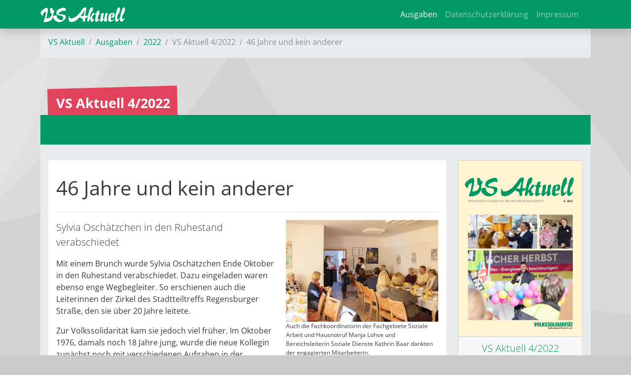

--- FILE ---
content_type: text/html; charset=utf-8
request_url: https://vs-aktuell.de/2022/4/46-jahre-und-kein-anderer-12037.html
body_size: 7206
content:
<!DOCTYPE html>
<html lang="de-DE">
<head>

<meta charset="utf-8">
<!-- 
	This website is powered by TYPO3 - inspiring people to share!
	TYPO3 is a free open source Content Management Framework initially created by Kasper Skaarhoj and licensed under GNU/GPL.
	TYPO3 is copyright 1998-2025 of Kasper Skaarhoj. Extensions are copyright of their respective owners.
	Information and contribution at https://typo3.org/
-->



<title>VS Aktuell: 46 Jahre und kein anderer</title>
<meta name="generator" content="TYPO3 CMS"/>
<meta name="description" content="Sylvia Oschätzchen in den Ruhestand verabschiedet "/>
<meta name="viewport" content="width=device-width, initial-scale=1"/>
<meta property="og:title" content="46 Jahre und kein anderer"/>
<meta property="og:type" content="article"/>
<meta property="og:url" content="https://vs-aktuell.de/2022/4/46-jahre-und-kein-anderer-12037.html"/>
<meta property="og:image" content="https://vs-aktuell.de/fileadmin/_processed_/2/2/csm_IMG_2619_c0d754bc78.jpg"/>
<meta property="og:image:width" content="1200"/>
<meta property="og:image:height" content="800"/>
<meta property="og:image" content="https://vs-aktuell.de/fileadmin/_processed_/2/d/csm_vs-aktuell_de2a1d0f66.jpg"/>
<meta property="og:image:url" content="https://vs-aktuell.de/fileadmin/_processed_/2/d/csm_vs-aktuell_de2a1d0f66.jpg"/>
<meta property="og:image:width" content="1200"/>
<meta property="og:image:height" content="628"/>
<meta property="og:description" content="Sylvia Oschätzchen in den Ruhestand verabschiedet "/>
<meta name="twitter:card" content="summary"/>
<meta name="theme-color" content="#009966"/>
<meta name="yandex-verification" content="3e45fbbbe3f1b100"/>
<meta name="google-site-verification" content="elxlhX2sFEFpeTknJ4WzZCnhum08_flpehDQ7S_LbfI"/>


<link rel="stylesheet" type="text/css" href="/typo3temp/assets/compressed/A.merged-3e7068740694cb819fb3286821304f4a-bc51ddbc22a723f1102dfe7125e06590.css,q1762628815.pagespeed.cf.UGU0DysfIw.css" media="all">
<link href="/typo3temp/assets/A.t3sbootstrap_858d52c9ad.css,q1760692789.pagespeed.cf.x4Erut7BzQ.css" rel="stylesheet" type="text/css">



<script>//<![CDATA[
function decryptCharcode(n,start,end,offset){n=n+offset;if(offset>0&&n>end){n=start+(n-end-1);}else if(offset<0&&n<start){n=end-(start-n-1);}return String.fromCharCode(n);}function decryptString(enc,offset){var dec="";var len=enc.length;for(var i=0;i<len;i++){var n=enc.charCodeAt(i);if(n>=0x2B&&n<=0x3A){dec+=decryptCharcode(n,0x2B,0x3A,offset);}else if(n>=0x40&&n<=0x5A){dec+=decryptCharcode(n,0x40,0x5A,offset);}else if(n>=0x61&&n<=0x7A){dec+=decryptCharcode(n,0x61,0x7A,offset);}else{dec+=enc.charAt(i);}}return dec;}function linkTo_UnCryptMailto(s){location.href=decryptString(s,-2);}window.addEventListener("load",function(){var p;window.cookieconsent.initialise({onInitialise:function(status){var type=this.options.type;console.log("cookieconsent_type:",type);console.log("cookieconsent_status:",status);},theme:"block",position:"bottom-left",palette:{popup:{background:"#000",text:"#fff"},button:{background:"#f1d600",text:"#000"}},content:{message:"Wir würden gerne datenschutzkonforme Cookies und Tracking-Technologien verwenden, um die Präferenzen unserer Besucher zu analysieren und entsprechend unsere Website optimieren.",dismiss:"Info ausblenden",deny:"Cookies ablehnen",allow:"zulassen",link:"Mehr erfahren",href:"/datenschutzerklaerung/",},elements:{allow:'<span id="t3s-allow" aria-label="allow cookies" tabindex="0" class="cc-btn cc-allow">{{allow}}</span>',},type:"opt-in",revokeBtn:"<div class='cc-revoke {{classes}}'>Cookie Optionen</div>",blacklistPage:["/datenschutzerklaerung/"],onStatusChange:function(status){console.log(this.hasConsented()?'enable cookies':'disable cookies');var type=this.options.type;if(type=='opt-in'&&this.hasConsented()){location.reload(true);}if(type=='opt-out'&&!this.hasConsented()){location.reload(true);}},law:{regionalLaw:false,},location:true,},function(popup){p=popup;},function(err){console.error(err);});if(document.getElementById('btn-revokeChoice')){document.getElementById('btn-revokeChoice').onclick=function(e){p.revokeChoice();};}});
//]]></script>


<meta name="geo.region" content="DE-SN"/>
<meta name="geo.placename" content="Chemnitz"/>
<meta name="geo.position" content="50.827554;12.941056"/>
<meta name="ICBM" content="50.827554, 12.941056"/><meta name="msvalidate.01" content="A2C0DA6F17C4F6103734F9C10D48F147"/><link rel="preload" href="/fileadmin/T3SB/Resources/Public/CSS/googlefonts/crimson-pro-v24-latin-regular.woff" as="font" type="font/woff" crossorigin="anonymous"><link rel="preload" href="/fileadmin/T3SB/Resources/Public/CSS/googlefonts/crimson-pro-v24-latin-regular.woff2" as="font" type="font/woff2" crossorigin="anonymous"><link rel="preload" href="/fileadmin/T3SB/Resources/Public/CSS/googlefonts/open-sans-v36-latin-700.woff" as="font" type="font/woff" crossorigin="anonymous"><link rel="preload" href="/fileadmin/T3SB/Resources/Public/CSS/googlefonts/open-sans-v36-latin-700.woff2" as="font" type="font/woff2" crossorigin="anonymous"><link rel="preload" href="/fileadmin/T3SB/Resources/Public/CSS/googlefonts/open-sans-v36-latin-300.woff" as="font" type="font/woff" crossorigin="anonymous"><link rel="preload" href="/fileadmin/T3SB/Resources/Public/CSS/googlefonts/open-sans-v36-latin-300.woff2" as="font" type="font/woff2" crossorigin="anonymous"><link rel="preload" href="/fileadmin/T3SB/Resources/Public/CSS/googlefonts/crimson-pro-v24-latin-700.woff" as="font" type="font/woff" crossorigin="anonymous"><link rel="preload" href="/fileadmin/T3SB/Resources/Public/CSS/googlefonts/crimson-pro-v24-latin-700.woff2" as="font" type="font/woff2" crossorigin="anonymous"><link rel="preload" href="/fileadmin/T3SB/Resources/Public/CSS/googlefonts/crimson-pro-v24-latin-300.woff" as="font" type="font/woff" crossorigin="anonymous"><link rel="preload" href="/fileadmin/T3SB/Resources/Public/CSS/googlefonts/crimson-pro-v24-latin-300.woff2" as="font" type="font/woff2" crossorigin="anonymous"><link rel="preload" href="/fileadmin/T3SB/Resources/Public/CSS/googlefonts/open-sans-v36-latin-regular.woff" as="font" type="font/woff" crossorigin="anonymous"><link rel="preload" href="/fileadmin/T3SB/Resources/Public/CSS/googlefonts/open-sans-v36-latin-regular.woff2" as="font" type="font/woff2" crossorigin="anonymous">
<link rel="canonical" href="https://vs-aktuell.de/2022/4/46-jahre-und-kein-anderer-12037.html"/>
</head>
<body id="page-5603" class="twocol_9-3 bg-kreise_b md" style="padding-top:56px;" data-navbar-breakpoint="md"><noscript><meta HTTP-EQUIV="refresh" content="0;url='https://vs-aktuell.de/2022/4/46-jahre-und-kein-anderer-12037.html?PageSpeed=noscript'" /><style><!--table,div,span,font,p{display:none} --></style><div style="display:block">Please click <a href="https://vs-aktuell.de/2022/4/46-jahre-und-kein-anderer-12037.html?PageSpeed=noscript">here</a> if you are not redirected within a few seconds.</div></noscript>
<!--TYPO3SEARCH_begin-->

		<div id="page-wrapper"><nav id="main-navbar" class="navbar navbar-dark navbar-expand-md shadow clickableparent bg-primary fixed-top"><div class="container"><a href="/" class="navbar-brand me-0 me-md-2"><img class="img-fluid" alt="Company Logo" src="/fileadmin/Logos/vs_aktuell_2016_white.svg" width="172" height="30" title="Vs aktuell 2016 white"/></a><button class="navbar-toggler" type="button" data-bs-toggle="collapse" data-bs-target="#navbarToggler" aria-controls="navbarToggler" aria-expanded="false" aria-label="Toggle navigation"><span class="navbar-toggler-icon"></span></button><div id="navbarToggler" class="collapse p-3 py-md-0 navbar-collapse"><div class="navbar-nav main-navbarnav mb-2 mb-lg-0 ms-auto"><div id="nav-item-4923" class="nav-item"><a class="nav-link  parent-active" href="/ausgaben" target="_self" title="Ausgaben">
									
 Ausgaben

								</a></div><div id="nav-item-5095" class="nav-item"><a class="nav-link" href="https://vs-chemnitz.de/datenschutzerklaerung" target="_self" title="Datenschutzerklärung">
									
 Datenschutzerklärung

								</a></div><div id="nav-item-5096" class="nav-item"><a class="nav-link" href="https://vs-chemnitz.de/impressum" target="_self" title="Impressum">
									
 Impressum

								</a></div></div></div></div></nav><div class="container"><nav aria-label="breadcrumb" class="p-3 pb-1 border-top border-primary bg-light bg-gradient text-white"><ol class="breadcrumb rounded-0"><li class="breadcrumb-item"><a href="/" title="VS Aktuell">
								
	
			VS Aktuell
		

							</a></li><li class="breadcrumb-item"><a href="/ausgaben" title="Ausgaben">
								
	
			Ausgaben
		

							</a></li><li class="breadcrumb-item"><a href="/2022" title="2022">
								
	
			2022
		

							</a></li><li class="breadcrumb-item active" aria-current="page">
					
	
			VS Aktuell 4/2022
		

				</li><li class="breadcrumb-item active">46 Jahre und kein anderer</li></ol></nav></div><div class="container"><div class="jumbotron bg-transparent p-0 h-100 mt-3 mb-60"><div class="d-flex align-items-0"><div class="jumbotron-content w-100"><div class="page-title text-left seitentitel-auto seitentitel"><h1 class="display-1">
		
		VS Aktuell 4/2022
	</h1></div></div></div></div></div><div id="expanded-content-top" class="0"><div class="container"></div></div><div class="container"><div id="page-content" class="bg-light p-3"><div class="row content-row"><aside class="col-md-3 order-md-2 pt-3 border-right border-primary"><div id="c15211" class="fsc-default ce-uploads"><div class="news"><a href="/fileadmin/VS/VS_Aktuell/vs_aktuell_2022_4.pdf"><div class="card"><img class="w-100 h-auto card-img-top" src="/fileadmin/_processed_/7/e/csm_vs_aktuell_2022_4_83d3d7691e.png" width="400" height="567" alt="" title="VS Aktuell 4/2022 herunterladen"/><div class="card-footer text-primary text-left"><p class="lead">VS Aktuell 4/2022 herunterladen</p><p><span class="me-1"><i class="far fa-file-pdf" aria-hidden="true"></i></span><span class="">
											|&nbsp;13 MB</span></p></div></div></a></div></div></aside><main class="col-md-9 main-content order-md-1 pt-3"><div id="c15210" class="fsc-default ce-list"><div class="news news-single"><div class="article" itemscope="itemscope" itemtype="http://schema.org/Article"><div class="bg-white p-3"><div itemscope="itemscope" class="header my-3 pb-3 border-bottom"><h1 itemprop="headline">46 Jahre und kein anderer</h1></div><div class="news-info"><p></p></div><div class="row"><div class="col-12 col-md-7 order-2 order-md-1"><!-- teaser --><div class="teaser-text lead" itemprop="description"><p>Sylvia Oschätzchen in den Ruhestand verabschiedet </p></div><!-- main text --><div class="news-text-wrap" itemprop="articleBody"><p>Mit einem Brunch wurde Sylvia Oschätzchen Ende Oktober in den Ruhestand verabschiedet. Dazu eingeladen waren ebenso enge Wegbegleiter. So erschienen auch die Leiterinnen der Zirkel des Stadtteiltreffs Regensburger Straße, den sie über 20 Jahre leitete.&nbsp;</p><p>Zur Volkssolidarität kam sie jedoch viel früher. Im Oktober 1976, damals noch 18 Jahre jung, wurde die neue Kollegin zunächst noch mit verschiedenen Aufgaben in der Verwaltung betraut. Ab 1979 kam sie in die Soziale Betreuung und leitete zudem die Brigadiers in der Lohnrechnung an. Nach der Wende arbeitete sie ab 1990 in der Geschäftsstelle, zunächst als Mitarbeiterin der Finanzabteilung, ab 1992 als Sachbearbeiterin für Mittagessen und ab 1993 mit dem Schwerpunkt im sozio-kulturellen Bereich. 2001 wechselte sie dann in die Wohnanlage für Betreutes Wohnen in der Regensburger Straße, wurde dort Leiterin der damaligen Begegnungsstätte und des heutigen Stadtteiltreffs und betreute zudem die Mieter des Hauses in vielfältigen sozialen Belangen.&nbsp;</p><p>„Wenn ich in die Regensburger Straße kam, begegnete mir dort stets eine motivierte und hoch engagierte Kollegin – vor Ideen sprudelnd, voller Temperament, zugleich&nbsp;adrett und mit dem Drang, aus ihrer Begegnungsstätte etwas Besonderes zu machen“, erinnerte sich Geschäftsführerin Ulrike Ullrich in einer kleinen Ansprache. Da es in der Einrichtung zwar viele Räume gibt, diese jedoch recht klein sind, sei sie zur Heimstatt vieler Zirkel geworden. Beim Bunten Herbstlaub, beim Stadtparkfest oder bei den Interkulturellen Wochen&nbsp;–&nbsp;wann immer es etwas zu repräsentieren gab, sei Sylvia Oschätzchen mit ihren Zirkeln dabei gewesen Zudem sei es ihr gelungen, überaus viele Mitglieder für die Volkssolidarität zu gewinnen. Ulrike Ullrich bedankte sich herzlich bei Sylvia Oschätzchen und bat diese, ihre jugendliche Ausstrahlung, die anderen Menschen guttue, zu behalten. Ebenfalls dabei war Andreas Lasseck, der Vorsitzende der Volkssolidarität Chemnitz. Beeindruckt von 46 Jahren ununterbrochener Tätigkeit für einen und davor keinen anderen Arbeitgeber griff er spontan zum Telefon und rief&nbsp;Susanna Karawanskij an.&nbsp;<br> Sichtbar müssen es rührende Worte gewesen sein, die die Präsidentin der Volkssolidarität dann für die langjährige Mitarbeiterin fand.&nbsp;</p><p>Übrigens: Da Sylvia Oschätzchen für die Volkssolidarität mit Eifer im Einsatz gewesen ist und so bspw. viele Mitglieder gewann, hat sie zu ihrem 45-jährigen Dienstjubiläum im vergangenen Jahr nicht nur einen besonderen Jubiläumsengel, sondern auch die Goldene Solidaritätsnadel der Volkssolidarität überreicht bekommen.</p><p>Während Carsten am Kla4 die Gäste des Brunchs bei ihrem Frühstücksplausch noch mit seinem musikalischen Können unterhielt, ratterten im Raum nebenan bereits die Nähmaschinen: Der Zirkel „Kreatives Nähen“ hatte zum ersten Kinderkurs eingeladen. Bei diesem konnten die Seniorinnen viele Kinder von ihrem Hobby Nähen begeistern.</p></div></div><div class="col-12 col-md-5 gallery mb-3 order-1 order-md-2 text-center"><!-- media files --><div class="outer"><figure class="image text-center"><a href="/fileadmin/_processed_/8/5/csm_IMG_2565_fa56b993ee.jpg" data-caption="Auch die Fachkoordinatorin der Fachgebiete Soziale Arbeit und Hausnotruf Manja Lohse und Bereichsleiterin Soziale Dienste Kathrin Baar dankten der engagierten Mitarbeiterin."><picture><source srcset="/fileadmin/_processed_/8/5/csm_IMG_2565_80c4310434.jpg 125w, /fileadmin/_processed_/8/5/csm_IMG_2565_1ec6103543.jpg 255w, /fileadmin/_processed_/8/5/csm_IMG_2565_b5ef2f35ad.jpg 385w" media="(min-width: 1200px)" sizes="(min-width: 370px) 370px, 100vw"/><source srcset="/fileadmin/_processed_/8/5/csm_IMG_2565_80c4310434.jpg 125w, /fileadmin/_processed_/8/5/csm_IMG_2565_1ec6103543.jpg 255w, /fileadmin/_processed_/8/5/csm_IMG_2565_b5ef2f35ad.jpg 385w" media="(min-width: 576px)" sizes="(min-width: 370px) 370px, 100vw"/><source srcset="/fileadmin/_processed_/8/5/csm_IMG_2565_93b1e98fec.jpg 60w, /fileadmin/_processed_/8/5/csm_IMG_2565_85c6536d86.jpg 100w, /fileadmin/_processed_/8/5/csm_IMG_2565_89c6928244.jpg 200w, /fileadmin/_processed_/8/5/csm_IMG_2565_b5ef2f35ad.jpg 385w" media="(max-width: 575px)" sizes="(min-width: 370px) 370px, 100vw"/><img class="img-fluid" alt="image-74785" src="/fileadmin/_processed_/8/5/csm_IMG_2565_fa7ba92918.jpg" width="370" height="247" data-focus-area="{&quot;x&quot;:185,&quot;y&quot;:123.5,&quot;width&quot;:185,&quot;height&quot;:123.5}"/></picture><div class="zoom-overlay description" style="max-width: 370px;"><span class="magnifying-glass-icon"><i class="fas fa-search-plus"></i></span></div></a><figcaption class="image-caption text-start">
			Auch die Fachkoordinatorin der Fachgebiete Soziale Arbeit und Hausnotruf Manja Lohse und Bereichsleiterin Soziale Dienste Kathrin Baar dankten der engagierten Mitarbeiterin.
		</figcaption></figure></div><div class="outer"><figure class="image text-center"><a href="/fileadmin/_processed_/b/a/csm_IMG_2593_f56212223c.jpg" data-caption="Sylvia Oschätzchen im Telefonat mit Susanna Karawanskij, der Präsidentin der Volkssolidarität"><picture><source srcset="/fileadmin/_processed_/b/a/csm_IMG_2593_0a759dd5af.jpg 125w, /fileadmin/_processed_/b/a/csm_IMG_2593_14ea3c574e.jpg 255w, /fileadmin/_processed_/b/a/csm_IMG_2593_8c0b4f308d.jpg 385w" media="(min-width: 1200px)" sizes="(min-width: 370px) 370px, 100vw"/><source srcset="/fileadmin/_processed_/b/a/csm_IMG_2593_0a759dd5af.jpg 125w, /fileadmin/_processed_/b/a/csm_IMG_2593_14ea3c574e.jpg 255w, /fileadmin/_processed_/b/a/csm_IMG_2593_8c0b4f308d.jpg 385w" media="(min-width: 576px)" sizes="(min-width: 370px) 370px, 100vw"/><source srcset="/fileadmin/_processed_/b/a/csm_IMG_2593_4aff16a962.jpg 60w, /fileadmin/_processed_/b/a/csm_IMG_2593_166b1b1747.jpg 100w, /fileadmin/_processed_/b/a/csm_IMG_2593_45b92f727c.jpg 200w, /fileadmin/_processed_/b/a/csm_IMG_2593_8c0b4f308d.jpg 385w" media="(max-width: 575px)" sizes="(min-width: 370px) 370px, 100vw"/><img class="img-fluid" alt="image-74786" src="/fileadmin/_processed_/b/a/csm_IMG_2593_a269b4239e.jpg" width="370" height="247" data-focus-area="{&quot;x&quot;:185,&quot;y&quot;:123.5,&quot;width&quot;:185,&quot;height&quot;:123.5}"/></picture><div class="zoom-overlay description" style="max-width: 370px;"><span class="magnifying-glass-icon"><i class="fas fa-search-plus"></i></span></div></a><figcaption class="image-caption text-start">
			Sylvia Oschätzchen im Telefonat mit Susanna Karawanskij, der Präsidentin der Volkssolidarität
		</figcaption></figure></div><div class="outer"><figure class="image text-center"><a href="/fileadmin/_processed_/2/2/csm_IMG_2619_beeb00e949.jpg" data-caption="Die Leiterinnen der Zirkel- und Kursangebote des Stadtteiltreffs Regensburger Straße Annerose Wieland (Malzirkel), Christina Kühnert (Englischkurs), Christa Görner (Seniorensportgruppe), Helga Schuster (Holzzirkel), Bärbel Fischer (Nähzirkel), Renate Schildbach (Seniorensportgruppe) und die Leiterin der Wohngruppe 018 Regina Wieland sowie der Vorsitzende Andreas Lasseck verabschiedeten die langjährige Einrichtungsleiterin Sylvia Oschätzchen in den wohlverdienten Ruhestand (v. l. n. r.)."><picture><source srcset="/fileadmin/_processed_/2/2/csm_IMG_2619_0bae33e735.jpg 125w, /fileadmin/_processed_/2/2/csm_IMG_2619_9d8ce85994.jpg 255w, /fileadmin/_processed_/2/2/csm_IMG_2619_d84f2cbaf3.jpg 385w" media="(min-width: 1200px)" sizes="(min-width: 370px) 370px, 100vw"/><source srcset="/fileadmin/_processed_/2/2/csm_IMG_2619_0bae33e735.jpg 125w, /fileadmin/_processed_/2/2/csm_IMG_2619_9d8ce85994.jpg 255w, /fileadmin/_processed_/2/2/csm_IMG_2619_d84f2cbaf3.jpg 385w" media="(min-width: 576px)" sizes="(min-width: 370px) 370px, 100vw"/><source srcset="/fileadmin/_processed_/2/2/csm_IMG_2619_a6924d85b0.jpg 60w, /fileadmin/_processed_/2/2/csm_IMG_2619_e56ec30820.jpg 100w, /fileadmin/_processed_/2/2/csm_IMG_2619_aff10f8134.jpg 200w, /fileadmin/_processed_/2/2/csm_IMG_2619_d84f2cbaf3.jpg 385w" media="(max-width: 575px)" sizes="(min-width: 370px) 370px, 100vw"/><img class="img-fluid" alt="image-74787" src="/fileadmin/_processed_/2/2/csm_IMG_2619_3d2911ab32.jpg" width="370" height="247" data-focus-area="{&quot;x&quot;:185,&quot;y&quot;:123.5,&quot;width&quot;:185,&quot;height&quot;:123.5}"/></picture><div class="zoom-overlay description" style="max-width: 370px;"><span class="magnifying-glass-icon"><i class="fas fa-search-plus"></i></span></div></a><figcaption class="image-caption text-start">
			Die Leiterinnen der Zirkel- und Kursangebote des Stadtteiltreffs Regensburger Straße Annerose Wieland (Malzirkel), Christina Kühnert (Englischkurs), Christa Görner (Seniorensportgruppe), Helga Schuster (Holzzirkel), Bärbel Fischer (Nähzirkel), Renate Schildbach (Seniorensportgruppe) und die Leiterin der Wohngruppe 018 Regina Wieland sowie der Vorsitzende Andreas Lasseck verabschiedeten die langjährige Einrichtungsleiterin Sylvia Oschätzchen in den wohlverdienten Ruhestand (v. l. n. r.).
		</figcaption></figure></div></div></div><div class="news-info"><p><!-- date --><span class="badge bg-pill bg-secondary me-2" style="white-space: normal; text-align:left;">aus <a href="/2022/4">VS Aktuell 4/2022</a>,
									erschienen&nbsp;im&nbsp;<time datetime="2022-11-28">
										November 2022</span><meta itemprop="datePublished" content="2022-11-28"/><span class="news-list-category me-2"><!-- categories --><span class="news-list-category"><a href="/2022/4"><span class="news-list-category badge bg-primary"><i class="fas fa-tags"></i>&nbsp;VS Aktuell 4/2022</span></a><span class="news-list-category badge badge-primary"><i class="fas fa-tags"></i>&nbsp;Aus dem Stadtverband</span>&nbsp;
							
					
						
								<span class="news-list-category badge badge-primary"><i class="fas fa-tags"></i>&nbsp;Stadtteiltreff Regensburger Straße</span>&nbsp;
							
					
				</span></span></p></div><div data-backend-url="/2022/4?eID=shariff&amp;cHash=8b1a72f9b1117254d15a481d4e086f00" data-services="[&quot;facebook&quot;,&quot;xing&quot;,&quot;twitter&quot;]" data-lang="de" class="shariff"></div><!-- related things --><div class="news-related-wrap my-4"></div><!-- Link Back --><form><input type="button" value="Zurück" class="btn btn-  mt-4 mb-5" onclick="history.back()"></form></div></div></div></div></main></div></div></div></div><div id="expanded-content-bottom" class="mb-0 mt-0"><div class="container"></div></div><div class="breadcrumb-bottom"><div class="container"><nav aria-label="breadcrumb" class="p-3 pb-1 border-top border-primary bg-light bg-gradient text-white"><ol class="breadcrumb rounded-0"><li class="breadcrumb-item"><a href="/" title="VS Aktuell">
								
	
			VS Aktuell
		

							</a></li><li class="breadcrumb-item"><a href="/ausgaben" title="Ausgaben">
								
	
			Ausgaben
		

							</a></li><li class="breadcrumb-item"><a href="/2022" title="2022">
								
	
			2022
		

							</a></li><li class="breadcrumb-item active" aria-current="page">
					
	
			VS Aktuell 4/2022
		

				</li><li class="breadcrumb-item active">46 Jahre und kein anderer</li></ol></nav></div></div><footer id="page-footer" class=""><div class="footer"><div class="container"><div id="c15048"><div class="row fsc-default ce-three_columns m-0 mb-5 bt-1 bg-light border-top p-3 border-primary"><div class="col-12 w-100"></div><div class="col-lg-6 col-md-12 col-sm-12 col-12"></div><div class="col-lg-3 col-md-12 col-sm-12 col-12"><div id="c15050" class="fsc-default ce-shortcut"><div id="shortcut-15050" class="fsc-default ce-shortcut"><div id="c15042" class="fsc-default ce-textmedia mb-3"><p><strong>Folgen Sie uns</strong></p><p class="lead"><a href="https://www.facebook.com/vschemnitz" target="_blank" rel="noreferrer"><i aria-hidden="true" class="fab fa-facebook-square"></i> Facebook</a>&nbsp;|&nbsp; <a href="https://www.instagram.com/vschemnitz/" target="_blank" rel="noreferrer"><i aria-hidden="true" class="fab fa-instagram-square"></i>&nbsp;Instagram</a></p></div></div></div></div><div class="col-lg-3 col-md-12 col-sm-12 col-12"><div id="c15051" class="fsc-default ce-menu_subpages"><div class="submenu"><ul class="nav menusubpages flex-column nav-pills"><li class="nav-item"><a href="https://seniorenhaus-im-naturparkland.de/kontaktlage" title="Kontakt/Lage" class="nav-link">
					
							
							Kontakt/Lage
						
				</a></li><li class="nav-item"><a href="https://seniorenhaus-im-naturparkland.de/stellenangebote" title="Stellenangebote" class="nav-link">
					
							
							Stellenangebote
						
				</a></li><li class="nav-item"><a href="https://seniorenhaus-im-naturparkland.de/ausbildung" title="Ausbildung" class="nav-link">
					
							
							Ausbildung
						
				</a></li><li class="nav-item"><a href="https://seniorenhaus-im-naturparkland.de/aktuelles" title="Aktuelles" class="nav-link">
					
							
							Aktuelles
						
				</a></li><li class="nav-item"><a href="https://seniorenhaus-im-naturparkland.de/datenschutzerklaerung" title="Datenschutzerklärung" class="nav-link">
					
							
							Datenschutzerklärung
						
				</a></li><li class="nav-item"><a href="https://seniorenhaus-im-naturparkland.de/meldestelle" title="Meldestelle" class="nav-link">
					
							
							Meldestelle
						
				</a></li><li class="nav-item"><a href="https://europlussenioren.de/" title="EURO+" class="nav-link">
					
							
							EURO+
						
				</a></li><li class="nav-item"><a href="https://seniorenhaus-im-naturparkland.de/impressum" title="Impressum" class="nav-link">
					
							
							Impressum
						
				</a></li></ul></div></div></div></div></div></div></div></footer><p class="back-to-top st-none" title="to top" style="cursor: pointer;"><i class="fa fa-chevron-circle-up fa-4x"></i><span class="d-none">back-to-top</span></p>
	






<!--TYPO3SEARCH_end-->
<script src="/typo3temp/assets/compressed/merged-a804a1ff93ab8a75fd2ac60c79c1e203-81c325d41e0ae59294f83fed42fbb8c8.js?1760692774"></script>
<script src="/typo3temp/assets/compressed/merged-b39a89fcef4b6132a00dc3688ed2b34b-88cd20a90e454fb2a50f80fc2b271157.js,q1760692774.pagespeed.jm.9ZBVFcEVAq.js"></script>
<script src="/typo3temp/assets/t3sbootstrap_e83e06e52f.js,q1762628529.pagespeed.jm.zlx7xLI7GP.js"></script>


</body>
</html>

--- FILE ---
content_type: image/svg+xml
request_url: https://vs-aktuell.de/fileadmin/templates/BG/bg-kreise_2.svg
body_size: 1718
content:
<?xml version="1.0" encoding="utf-8"?>
<!-- Generator: Adobe Illustrator 25.4.1, SVG Export Plug-In . SVG Version: 6.00 Build 0)  -->
<svg version="1.1" id="Ebene_1" xmlns="http://www.w3.org/2000/svg" xmlns:xlink="http://www.w3.org/1999/xlink" x="0px" y="0px"
	 viewBox="0 0 566.93 606.61" style="enable-background:new 0 0 566.93 606.61;" xml:space="preserve">
<style type="text/css">
	.st0{clip-path:url(#SVGID_00000089545896120427910320000000006142364879849638_);}
	.st1{opacity:0.15;clip-path:url(#SVGID_00000101084178147060778950000011269691504164119197_);}
	.st2{clip-path:url(#SVGID_00000043454543862194031350000002124288193944154778_);fill:#FFFFFF;}
	.st3{clip-path:url(#SVGID_00000121255534145762737940000001249806706371262345_);fill:#FFFFFF;}
	.st4{clip-path:url(#SVGID_00000111169042119406235760000008023655710234059445_);fill:#FFFFFF;}
	.st5{clip-path:url(#SVGID_00000023980919144301123340000015205228923950224047_);fill:#FFFFFF;}
	.st6{clip-path:url(#SVGID_00000160152783976724288550000012544074637992680891_);fill:#FFFFFF;}
	.st7{opacity:0.2;clip-path:url(#SVGID_00000067953420213686884470000004677041750378035387_);}
	.st8{clip-path:url(#SVGID_00000114071796009574068540000002513317870726548654_);fill:#FFFFFF;}
	.st9{opacity:0.15;clip-path:url(#SVGID_00000067953420213686884470000004677041750378035387_);}
	.st10{clip-path:url(#SVGID_00000080901425846725387470000014580317909845750924_);fill:#FFFFFF;}
</style>
<g>
	<defs>
		<rect id="SVGID_1_" width="566.93" height="606.61"/>
	</defs>
	<clipPath id="SVGID_00000160156604618618315590000006298964715007400891_">
		<use xlink:href="#SVGID_1_"  style="overflow:visible;"/>
	</clipPath>
	<g style="clip-path:url(#SVGID_00000160156604618618315590000006298964715007400891_);">
		<defs>
			<rect id="SVGID_00000161611276564363887960000017093983408865238157_" width="566.93" height="606.61"/>
		</defs>
		<clipPath id="SVGID_00000145016700014926988080000014245569651301817479_">
			<use xlink:href="#SVGID_00000161611276564363887960000017093983408865238157_"  style="overflow:visible;"/>
		</clipPath>
		<g style="opacity:0.15;clip-path:url(#SVGID_00000145016700014926988080000014245569651301817479_);">
			<g>
				<defs>
					
						<rect id="SVGID_00000130636395294068065460000015329331821653024901_" x="-713.79" y="-443.92" width="867.57" height="867.57"/>
				</defs>
				<clipPath id="SVGID_00000130644789373190429410000012221183765900296100_">
					<use xlink:href="#SVGID_00000130636395294068065460000015329331821653024901_"  style="overflow:visible;"/>
				</clipPath>
				<path style="clip-path:url(#SVGID_00000130644789373190429410000012221183765900296100_);fill:#FFFFFF;" d="M-280.01,422.66
					c239.02,0,432.79-193.77,432.79-432.79c0-239.02-193.77-432.78-432.79-432.78S-712.8-249.15-712.8-10.13
					C-712.8,228.89-519.03,422.66-280.01,422.66"/>
			</g>
		</g>
		<g style="opacity:0.15;clip-path:url(#SVGID_00000145016700014926988080000014245569651301817479_);">
			<g>
				<defs>
					
						<rect id="SVGID_00000057865035001832827440000018428815196704838545_" x="-126.02" y="125.85" width="751.48" height="751.48"/>
				</defs>
				<clipPath id="SVGID_00000083056375650625605990000002984894325558341303_">
					<use xlink:href="#SVGID_00000057865035001832827440000018428815196704838545_"  style="overflow:visible;"/>
				</clipPath>
				<path style="clip-path:url(#SVGID_00000083056375650625605990000002984894325558341303_);fill:#FFFFFF;" d="M249.72,876.33
					c206.96,0,374.74-167.78,374.74-374.74S456.69,126.85,249.72,126.85s-374.74,167.78-374.74,374.74S42.76,876.33,249.72,876.33"
					/>
			</g>
		</g>
		<g style="opacity:0.15;clip-path:url(#SVGID_00000145016700014926988080000014245569651301817479_);">
			<g>
				<defs>
					<rect id="SVGID_00000139281604837249747640000001485265718354843315_" x="-414.1" y="-62.17" width="461.26" height="461.26"/>
				</defs>
				<clipPath id="SVGID_00000089555912560637444940000008478886679657379507_">
					<use xlink:href="#SVGID_00000139281604837249747640000001485265718354843315_"  style="overflow:visible;"/>
				</clipPath>
				<path style="clip-path:url(#SVGID_00000089555912560637444940000008478886679657379507_);fill:#FFFFFF;" d="M-183.47,398.1
					c126.82,0,229.63-102.81,229.63-229.63S-56.65-61.17-183.47-61.17S-413.1,41.64-413.1,168.46S-310.29,398.1-183.47,398.1"/>
			</g>
		</g>
		<g style="opacity:0.15;clip-path:url(#SVGID_00000145016700014926988080000014245569651301817479_);">
			<g>
				<defs>
					<rect id="SVGID_00000152967720678568144230000001828269296530616990_" x="203.45" y="384.98" width="301.91" height="301.91"/>
				</defs>
				<clipPath id="SVGID_00000098911038478768656570000002675810232052097963_">
					<use xlink:href="#SVGID_00000152967720678568144230000001828269296530616990_"  style="overflow:visible;"/>
				</clipPath>
				<path style="clip-path:url(#SVGID_00000098911038478768656570000002675810232052097963_);fill:#FFFFFF;" d="M354.4,685.89
					c82.82,0,149.96-67.14,149.96-149.96S437.22,385.98,354.4,385.98s-149.96,67.14-149.96,149.96S271.58,685.89,354.4,685.89"/>
			</g>
		</g>
		<g style="opacity:0.15;clip-path:url(#SVGID_00000145016700014926988080000014245569651301817479_);">
			<g>
				<defs>
					<rect id="SVGID_00000181066966645196508150000006431018169607294610_" x="127.55" y="549.14" width="187.43" height="187.43"/>
				</defs>
				<clipPath id="SVGID_00000066515243841897590710000009440632637796325049_">
					<use xlink:href="#SVGID_00000181066966645196508150000006431018169607294610_"  style="overflow:visible;"/>
				</clipPath>
				<path style="clip-path:url(#SVGID_00000066515243841897590710000009440632637796325049_);fill:#FFFFFF;" d="M221.27,735.57
					c51.21,0,92.72-41.51,92.72-92.72c0-51.21-41.51-92.72-92.72-92.72c-51.21,0-92.72,41.51-92.72,92.72
					C128.55,694.06,170.06,735.57,221.27,735.57"/>
			</g>
		</g>
	</g>
	<g style="clip-path:url(#SVGID_00000160156604618618315590000006298964715007400891_);">
		<defs>
			<rect id="SVGID_00000070831533275532935030000011708087882918276737_" width="566.93" height="606.61"/>
		</defs>
		<clipPath id="SVGID_00000127742091040809602160000006400835952730574748_">
			<use xlink:href="#SVGID_00000070831533275532935030000011708087882918276737_"  style="overflow:visible;"/>
		</clipPath>
		<g style="opacity:0.2;clip-path:url(#SVGID_00000127742091040809602160000006400835952730574748_);">
			<g>
				<defs>
					
						<rect id="SVGID_00000041279091738134935560000008026156824802509236_" x="-349.66" y="-350.39" width="607.67" height="698.16"/>
				</defs>
				<clipPath id="SVGID_00000089553334340013952440000009129699123339601567_">
					<use xlink:href="#SVGID_00000041279091738134935560000008026156824802509236_"  style="overflow:visible;"/>
				</clipPath>
				<path style="clip-path:url(#SVGID_00000089553334340013952440000009129699123339601567_);fill:#FFFFFF;" d="M-45.83,346.77
					c167.25,0,302.83-155.36,302.83-347.01S121.42-347.24-45.83-347.24S-348.66-191.88-348.66-0.24S-213.08,346.77-45.83,346.77"/>
			</g>
		</g>
		<g style="opacity:0.15;clip-path:url(#SVGID_00000127742091040809602160000006400835952730574748_);">
			<g>
				<defs>
					
						<rect id="SVGID_00000163768186802424268700000003519363231469295243_" x="168.78" y="-438.96" width="867.57" height="867.57"/>
				</defs>
				<clipPath id="SVGID_00000135690983128334558160000012662051360664872856_">
					<use xlink:href="#SVGID_00000163768186802424268700000003519363231469295243_"  style="overflow:visible;"/>
				</clipPath>
				<path style="clip-path:url(#SVGID_00000135690983128334558160000012662051360664872856_);fill:#FFFFFF;" d="M602.57,427.62
					c239.02,0,432.79-193.76,432.79-432.79c0-239.02-193.76-432.78-432.79-432.78S169.78-244.19,169.78-5.17
					C169.78,233.85,363.55,427.62,602.57,427.62"/>
			</g>
		</g>
	</g>
</g>
</svg>


--- FILE ---
content_type: image/svg+xml
request_url: https://vs-aktuell.de/fileadmin/Logos/vs_aktuell_2016_white.svg
body_size: 1535
content:
<?xml version="1.0" encoding="UTF-8"?>
<!-- Generator: Adobe Illustrator 21.0.0, SVG Export Plug-In . SVG Version: 6.00 Build 0)  -->
<svg xmlns="http://www.w3.org/2000/svg" xmlns:xlink="http://www.w3.org/1999/xlink" version="1.1" id="Ebene_1" x="0px" y="0px" viewBox="0 0 338.5 59.3" style="enable-background:new 0 0 338.5 59.3;" xml:space="preserve">
<style type="text/css">
	.st0{fill:#FFFFFF;}
</style>
<g>
	<path class="st0" d="M82.2,16.1c7.6-3.1,10.8-3.6,18.6-1.8c1.4-0.4,0.2-4.6-0.2-5.4c1.8-6.7-7.5-9.2-11.9-7   c-2.5-0.3-17.1,5.5-18.5,7.5c-4.9,2.9-7,7.8-7.1,13.7c0.5,2.5,0.7,3.7,2.6,5.5c6.7,3.9,15,3.3,22,7c3.5,2.7,2.5,4.6,2.6,8.9   c-3.6,15-24.8,1.3-25.8-7.9c0.2-1.6,2.3-3.7,0.7-4.6c-5.8,0.9-11.2-0.9-14.1,4.4C48.9,49.4,64,59.2,76.2,59   c0.1,0.1,0.2,0.1,0.2,0.2c11-2.5,19.1-6.8,24.2-17.6c1.9-8.5-1.8-11.4-9.8-12.4c-1.6-1.5-12.1-0.4-14.7-2.2   C64.8,24.4,77.5,18.4,82.2,16.1z"></path>
	<path class="st0" d="M208.3,23.1c-1.7,0.9-0.2,4.3-2.1,5.6c-2.3,4.2-6.1,8.5-9.2,12.4c-1.5,0.2,3-16.5,3.9-18.4   c1.9-1.6,4.8-4.6,5.4-6.8c2.6-2.8,4.7-12,2.8-14.8c-1.5-1.2-5.5-0.9-6.8,0c-3.8,0.1-9.3,14.6-9.2,18.2c-2.7,3.9-2,14.5-4,19.2   c-0.4,5.3-2.7,11.7-2.1,17.2c4.6,4.1,5.4,2,7.1-2.6c0.6-0.8,3.4-7.7,4.7-7.7c2.4,3.9-0.1,10.6,6.7,12.7c3.3-0.9,13.7-8.8,6.5-9.1   c-2.9-1.2-6.5-10.5-5.6-12.3c3.5-2.8,6.9-6.1,9.5-9.9C217.7,20.6,211.5,23.1,208.3,23.1z"></path>
	<path class="st0" d="M53.4,10.5c-0.5,0.5-2.6,2.3-3.3,2.3c-1.6-4.9-1.6-9.2-6.8-11.3c-7.2,0.1-4.2,4.4-5.3,9   c1.3,5.4-1.1,13.6,7.1,14.1c0.3,1.6-1.3,8.9-2.6,10c-1.2,2.2-5.3,6.8-8,6.9c-1.3,0.9-12,3.5-12,2.2c0.4-1.6,1.8-5.4,1.8-7   c1.9-7,8.5-31.4,1.5-35c-2-0.3-5.1,0.6-6.5,1.6c-5.4,1.3-9.4,6.8-13.7,8.9C0,18.6-3.2,24.4,4.9,30.4c1.8,3.5,4.3,3.9,4.3-0.9   c0.8-6,6.5-10.2,11.3-13.2c2.7-0.1-1.8,22.3-3.7,26C18,45.5,7.4,58.6,16,59.3c2-0.2,4-0.4,5.8-0.5c12.7-2.6,20.6-5,26.5-16.2   c1.3-3.9,1.6-5.3,1.8-5.7c0.6-3,0.6-4,0.8-4.1c0.5-3.6-0.4-8.4,0.6-11.2C53.3,19.3,57.2,10.3,53.4,10.5z"></path>
	<path class="st0" d="M179.3,33.6c0.6-4.4,0.3-9.6,1.5-13.6c-0.1-6,3.5-13.6,2.2-18.8c-1.9-2.7-10.3,0.5-12.1,1.9   c-6.3,7.5-10.9,15.9-18,22.9c-4.9,7.5-27.7,24.3-35.9,15.3c-1.3-4.6,0.3-5.9-3.9-5.4c0.1,4.6-3.3,20.3,4,21.2   c1.8,1.5,7.2,1,7.9,1.7c0.2-0.2,0.2-0.2,2.7-0.5c12.9-3.3,20.8-10.2,29.5-19.8c0.9,0.4,0.3,2.9,2.7,3.8c11.5,1.9,8.1,7,11.2,15.1   c1.7,1.1,6.5-1,7.2-3.1c0.4-12-2.5-10.9,6.5-12.9c1.7-2,6.7-7.1,4.3-9.5C188.3,32.3,179.3,36.5,179.3,33.6z M174.3,23.8   c-0.2,0.4-1.5,13.3-4,10.9c-1.2,0.5-3-0.4-3.7,0.2c-1-1-7.8,1.3-5-1.3c3.4-5.8,8.9-11.5,11.8-17.7c1.3-1.3,2.3-4,3.2-5.6   C177,10.3,174.6,22.7,174.3,23.8z"></path>
	<path class="st0" d="M317.8,2c-3.2-5.5-9.1,1.9-11.1,4.9c-0.1,0.8-2.9,8.3-2.6,8.9c-2.9,7-8.7,34.8-3.5,40.6c1,0.5,1.7,1,3.3,1.3   c6-1.2,9.4-7.1,12.7-11.9c0.2-0.8,0-3.4-0.4-3.4c-1.3,2.2-5.1,6.9-7.8,5c-3.2-3.4-0.5-9.5-0.8-13.1c1.6-5.4,9-12.6,8.8-18.1   C318.8,13.2,317.5,4.7,317.8,2z"></path>
	<path class="st0" d="M331.5,47.5c-6.5,2-3.8-13.1-3.1-15c1.5-1.7,3.6-4.7,4.3-6.9c3.4-3.9,9-24,3.4-25.6c-4,0.1-5.3,1.8-7.7,4.2   c-1.5,2.4-5,10.8-4.9,14.4c-1.9,2.5-1.2,8.7-3.1,11.7c-0.8,5.8-5.4,22.7,1.6,26.8c1.4,0.4,1.4,0.4,1.5,0.5   c6.4-0.8,13.3-9.1,13.4-15.1C336.7,42.2,332.4,46.7,331.5,47.5z"></path>
	<path class="st0" d="M293,40.3c4.2-4.2,5-13.9,1.1-18.1c-3.4-0.5-12.6,0.3-15.3,2.5c-5.8,2.5-6.1,13.4-7.4,18.9   c-0.2,7.6-1.6,11.3,5.8,14.3c4.6-0.4,16.5-4.2,15.7-9.9c-3.8,0.1-5.8,5.6-10.7,1.8C277.3,36.7,286.3,44.2,293,40.3z M288.1,26.1   c2,6-0.5,11.1-6.2,13C281.1,38.5,283.8,22,288.1,26.1z"></path>
	<path class="st0" d="M235.4,29.2c1.9-3.9,4.3-5.2-1.8-4.9c-1.5-1.3,5-11.9,0.9-11.9c-2.8,1.1-5.8,2.2-8.7,2.9c-0.8,2.4-1.5,5.4-2,8   c-4.1,1.2-4.8-3.5-4.6,5.4c0.6,0.6,4.4,0.9,2.8,3c-0.6,5.9-7.6,24.7,0.5,26.3c3.4-0.2,14.8-6.3,13.6-9.1c1-3-3,0.5-4.1,0.7   c-5.7,3.4-0.6-18.5-0.1-19.1C233.5,30.5,234.1,30.6,235.4,29.2z"></path>
	<path class="st0" d="M263.9,22.6c-6.5,0.1-4.9,8.9-6.7,12.6c0.2,6.8-2.5,8.8-6.6,12.3c-4.3-0.6,6.7-23.6,0.4-25.4   c-1.8,0.1-13.3,4.3-8.8,6.1c1.1,1.1-1.8,14.7-2.5,15.4c0.1,4.7-3.9,11.1,1.8,14.3c5.7,0.3,11.2-10.5,13.9-10.5   c-0.1,3.6-1.8,8,2.5,10.5c0.7-0.1,1.3,0,2.1-0.1c1.7-0.5,9.1-6.8,7.5-8.4c-5.4-0.4,0.6-20.2,1.3-23.5   C268.5,22.7,267.2,20.4,263.9,22.6z"></path>
</g>
</svg>
